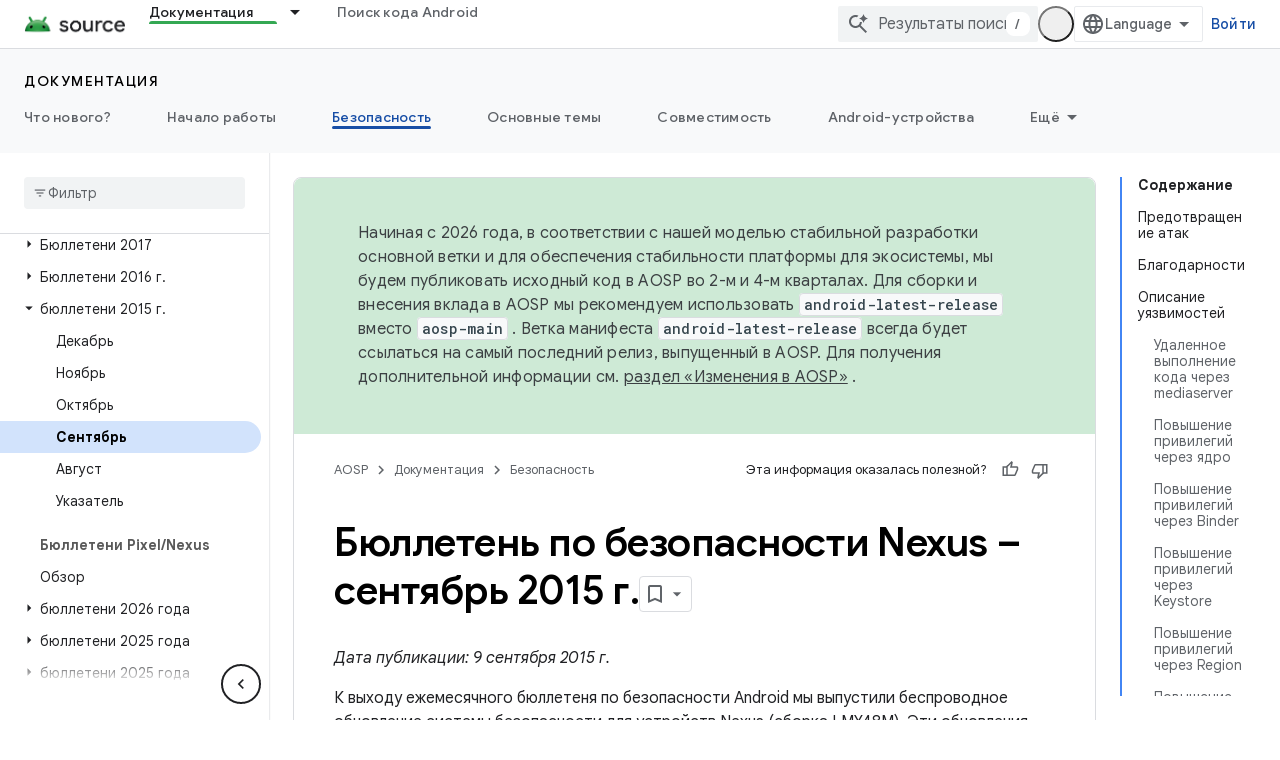

--- FILE ---
content_type: text/javascript
request_url: https://www.gstatic.com/devrel-devsite/prod/v3df8aae39978de8281d519c083a1ff09816fe422ab8f1bf9f8e360a62fb9949d/js/devsite_devsite_footer_utility_module__ru.js
body_size: -853
content:
(function(_ds){var window=this;var b3=class extends _ds.Lm{cc(a){const b=this.querySelector(".devsite-footer-utility");a&&_ds.Km(this,b,a.querySelector(".devsite-footer-utility"));b&&(a?(b.hidden=!1,b.removeAttribute("aria-hidden")):(b.hidden=!0,b.setAttribute("aria-hidden","true")))}};b3.prototype.updateContent=b3.prototype.cc;try{customElements.define("devsite-footer-utility",b3)}catch(a){console.warn("Unrecognized DevSite custom element - DevsiteFooterUtility",a)};})(_ds_www);
